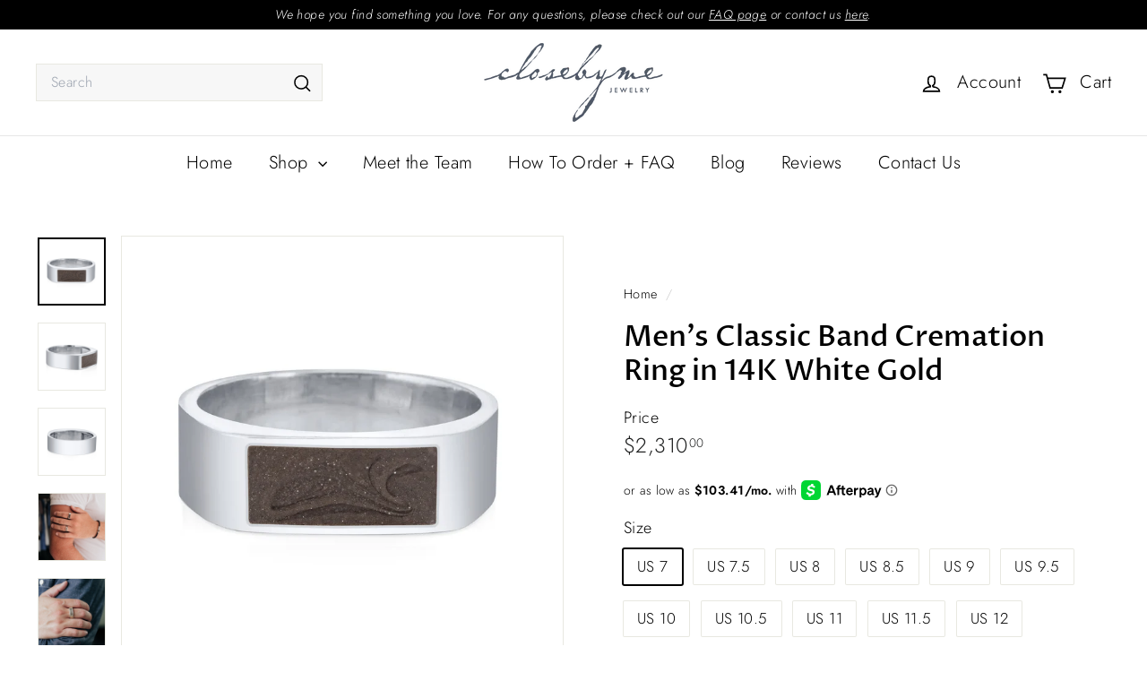

--- FILE ---
content_type: text/javascript
request_url: https://closebymejewelry.com/cdn/shop/t/62/assets/toggle-search.js?v=152152935064256525541759517399
body_size: -307
content:
import{EVENTS}from"@archetype-themes/utils/events";class ToggleSearch extends HTMLElement{connectedCallback(){this.abortController=new AbortController,this.isOpen=!1,this.trigger=this.querySelector(`[href="${window.Shopify.routes.root}search"]`),this.trigger&&(this.trigger.addEventListener("click",this.handleClick.bind(this),{signal:this.abortController.signal}),document.addEventListener(EVENTS.predictiveSearchCloseAll,this.handleSearchCloseAll.bind(this),{signal:this.abortController.signal}))}handleClick(evt){evt.preventDefault(),evt.stopImmediatePropagation(),this.isOpen=!this.isOpen,this.dispatchEvent(new CustomEvent(EVENTS.headerSearchOpen,{bubbles:!0})),this.trigger.setAttribute("aria-expanded",this.isOpen?"true":"false")}handleSearchCloseAll(){this.isOpen=!1,this.trigger.setAttribute("aria-expanded","false")}disconnectedCallback(){this.abortController.abort()}}customElements.define("toggle-search",ToggleSearch);
//# sourceMappingURL=/cdn/shop/t/62/assets/toggle-search.js.map?v=152152935064256525541759517399
